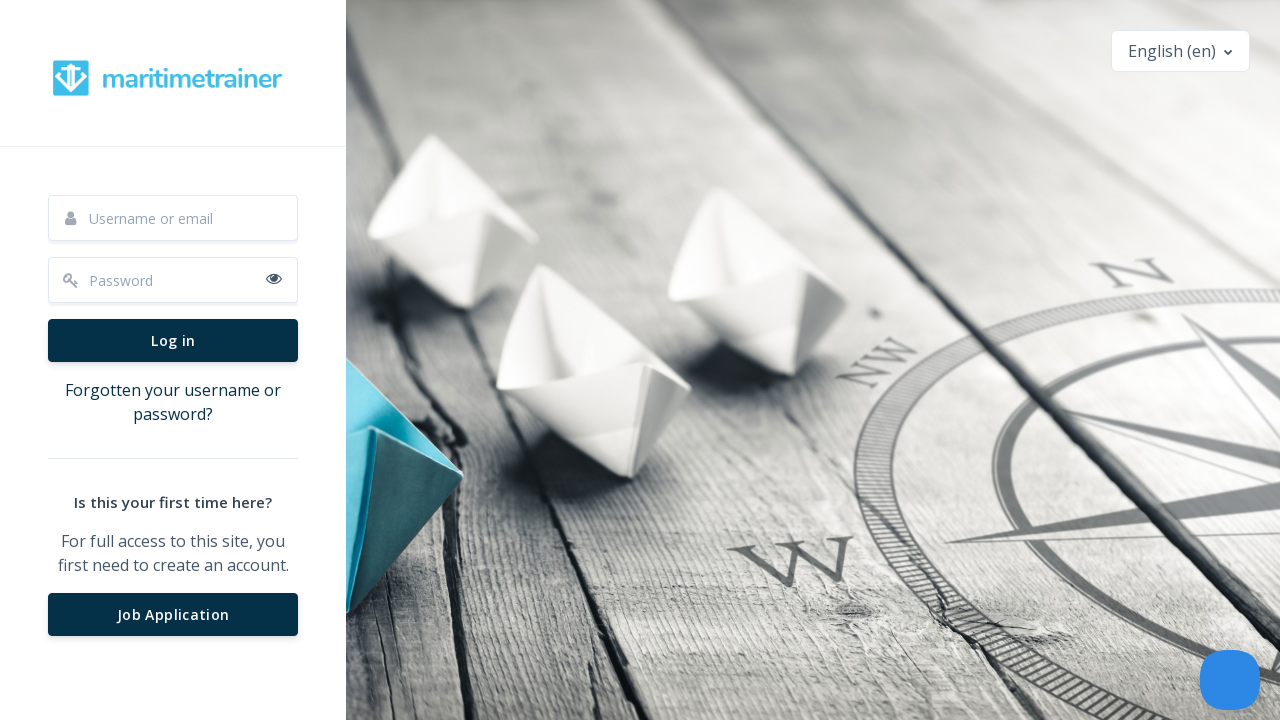

--- FILE ---
content_type: text/html; charset=utf-8
request_url: https://acechem.maritimetrainer.com/login/index.php
body_size: 8427
content:
<!DOCTYPE html>

<html translate="no"  dir="ltr" lang="en" xml:lang="en">
<head>
    <title>Acechem Tanker: Log in to the site</title>
    <link rel="shortcut icon" href="https://acechem.maritimetrainer.com/theme/image.php/purity/theme/1761895523/favicon" />

    <link rel="preconnect" href="https://fonts.gstatic.com">
    <link href="https://fonts.googleapis.com/css2?family=Open+Sans:wght@300;400;600;700&display=swap" rel="stylesheet"> 

    <meta http-equiv="Content-Type" content="text/html; charset=utf-8" />
<meta name="keywords" content="moodle, Acechem Tanker: Log in to the site" />
<link rel="stylesheet" type="text/css" href="https://acechem.maritimetrainer.com/theme/yui_combo.php?rollup/3.17.2/yui-moodlesimple-min.css" /><script id="firstthemesheet" type="text/css">/** Required in order to fix style inclusion problems in IE with YUI **/</script><link rel="stylesheet" type="text/css" href="https://acechem.maritimetrainer.com/theme/styles.php/purity/1761895523_1761026297/all" />
<script>
//<![CDATA[
var M = {}; M.yui = {};
M.pageloadstarttime = new Date();
M.cfg = {"wwwroot":"https:\/\/acechem.maritimetrainer.com","homeurl":{},"sesskey":"yXHqGWsmGB","sessiontimeout":"7200","sessiontimeoutwarning":1200,"themerev":"1761895523","slasharguments":1,"theme":"purity","iconsystemmodule":"core\/icon_system_fontawesome","jsrev":"1761895523","admin":"admin","svgicons":true,"usertimezone":"UTC","courseId":1,"courseContextId":2,"contextid":1,"contextInstanceId":0,"langrev":1761895523,"templaterev":"1761895523"};var yui1ConfigFn = function(me) {if(/-skin|reset|fonts|grids|base/.test(me.name)){me.type='css';me.path=me.path.replace(/\.js/,'.css');me.path=me.path.replace(/\/yui2-skin/,'/assets/skins/sam/yui2-skin')}};
var yui2ConfigFn = function(me) {var parts=me.name.replace(/^moodle-/,'').split('-'),component=parts.shift(),module=parts[0],min='-min';if(/-(skin|core)$/.test(me.name)){parts.pop();me.type='css';min=''}
if(module){var filename=parts.join('-');me.path=component+'/'+module+'/'+filename+min+'.'+me.type}else{me.path=component+'/'+component+'.'+me.type}};
YUI_config = {"debug":false,"base":"https:\/\/acechem.maritimetrainer.com\/lib\/yuilib\/3.17.2\/","comboBase":"https:\/\/acechem.maritimetrainer.com\/theme\/yui_combo.php?","combine":true,"filter":null,"insertBefore":"firstthemesheet","groups":{"yui2":{"base":"https:\/\/acechem.maritimetrainer.com\/lib\/yuilib\/2in3\/2.9.0\/build\/","comboBase":"https:\/\/acechem.maritimetrainer.com\/theme\/yui_combo.php?","combine":true,"ext":false,"root":"2in3\/2.9.0\/build\/","patterns":{"yui2-":{"group":"yui2","configFn":yui1ConfigFn}}},"moodle":{"name":"moodle","base":"https:\/\/acechem.maritimetrainer.com\/theme\/yui_combo.php?m\/1761895523\/","combine":true,"comboBase":"https:\/\/acechem.maritimetrainer.com\/theme\/yui_combo.php?","ext":false,"root":"m\/1761895523\/","patterns":{"moodle-":{"group":"moodle","configFn":yui2ConfigFn}},"filter":null,"modules":{"moodle-core-popuphelp":{"requires":["moodle-core-tooltip"]},"moodle-core-handlebars":{"condition":{"trigger":"handlebars","when":"after"}},"moodle-core-maintenancemodetimer":{"requires":["base","node"]},"moodle-core-dragdrop":{"requires":["base","node","io","dom","dd","event-key","event-focus","moodle-core-notification"]},"moodle-core-languninstallconfirm":{"requires":["base","node","moodle-core-notification-confirm","moodle-core-notification-alert"]},"moodle-core-tooltip":{"requires":["base","node","io-base","moodle-core-notification-dialogue","json-parse","widget-position","widget-position-align","event-outside","cache-base"]},"moodle-core-blocks":{"requires":["base","node","io","dom","dd","dd-scroll","moodle-core-dragdrop","moodle-core-notification"]},"moodle-core-formchangechecker":{"requires":["base","event-focus","moodle-core-event"]},"moodle-core-actionmenu":{"requires":["base","event","node-event-simulate"]},"moodle-core-lockscroll":{"requires":["plugin","base-build"]},"moodle-core-event":{"requires":["event-custom"]},"moodle-core-chooserdialogue":{"requires":["base","panel","moodle-core-notification"]},"moodle-core-notification":{"requires":["moodle-core-notification-dialogue","moodle-core-notification-alert","moodle-core-notification-confirm","moodle-core-notification-exception","moodle-core-notification-ajaxexception"]},"moodle-core-notification-dialogue":{"requires":["base","node","panel","escape","event-key","dd-plugin","moodle-core-widget-focusafterclose","moodle-core-lockscroll"]},"moodle-core-notification-alert":{"requires":["moodle-core-notification-dialogue"]},"moodle-core-notification-confirm":{"requires":["moodle-core-notification-dialogue"]},"moodle-core-notification-exception":{"requires":["moodle-core-notification-dialogue"]},"moodle-core-notification-ajaxexception":{"requires":["moodle-core-notification-dialogue"]},"moodle-core_availability-form":{"requires":["base","node","event","event-delegate","panel","moodle-core-notification-dialogue","json"]},"moodle-backup-confirmcancel":{"requires":["node","node-event-simulate","moodle-core-notification-confirm"]},"moodle-backup-backupselectall":{"requires":["node","event","node-event-simulate","anim"]},"moodle-course-categoryexpander":{"requires":["node","event-key"]},"moodle-course-dragdrop":{"requires":["base","node","io","dom","dd","dd-scroll","moodle-core-dragdrop","moodle-core-notification","moodle-course-coursebase","moodle-course-util"]},"moodle-course-management":{"requires":["base","node","io-base","moodle-core-notification-exception","json-parse","dd-constrain","dd-proxy","dd-drop","dd-delegate","node-event-delegate"]},"moodle-course-util":{"requires":["node"],"use":["moodle-course-util-base"],"submodules":{"moodle-course-util-base":{},"moodle-course-util-section":{"requires":["node","moodle-course-util-base"]},"moodle-course-util-cm":{"requires":["node","moodle-course-util-base"]}}},"moodle-form-shortforms":{"requires":["node","base","selector-css3","moodle-core-event"]},"moodle-form-dateselector":{"requires":["base","node","overlay","calendar"]},"moodle-form-passwordunmask":{"requires":[]},"moodle-question-chooser":{"requires":["moodle-core-chooserdialogue"]},"moodle-question-preview":{"requires":["base","dom","event-delegate","event-key","core_question_engine"]},"moodle-question-searchform":{"requires":["base","node"]},"moodle-availability_completion-form":{"requires":["base","node","event","moodle-core_availability-form"]},"moodle-availability_coursecompleted-form":{"requires":["base","node","event","moodle-core_availability-form"]},"moodle-availability_date-form":{"requires":["base","node","event","io","moodle-core_availability-form"]},"moodle-availability_grade-form":{"requires":["base","node","event","moodle-core_availability-form"]},"moodle-availability_group-form":{"requires":["base","node","event","moodle-core_availability-form"]},"moodle-availability_grouping-form":{"requires":["base","node","event","moodle-core_availability-form"]},"moodle-availability_language-form":{"requires":["base","node","event","node-event-simulate","moodle-core_availability-form"]},"moodle-availability_profile-form":{"requires":["base","node","event","moodle-core_availability-form"]},"moodle-availability_xp-form":{"requires":["base","node","event","handlebars","moodle-core_availability-form"]},"moodle-mod_assign-history":{"requires":["node","transition"]},"moodle-mod_quiz-autosave":{"requires":["base","node","event","event-valuechange","node-event-delegate","io-form"]},"moodle-mod_quiz-dragdrop":{"requires":["base","node","io","dom","dd","dd-scroll","moodle-core-dragdrop","moodle-core-notification","moodle-mod_quiz-quizbase","moodle-mod_quiz-util-base","moodle-mod_quiz-util-page","moodle-mod_quiz-util-slot","moodle-course-util"]},"moodle-mod_quiz-util":{"requires":["node","moodle-core-actionmenu"],"use":["moodle-mod_quiz-util-base"],"submodules":{"moodle-mod_quiz-util-base":{},"moodle-mod_quiz-util-slot":{"requires":["node","moodle-mod_quiz-util-base"]},"moodle-mod_quiz-util-page":{"requires":["node","moodle-mod_quiz-util-base"]}}},"moodle-mod_quiz-questionchooser":{"requires":["moodle-core-chooserdialogue","moodle-mod_quiz-util","querystring-parse"]},"moodle-mod_quiz-toolboxes":{"requires":["base","node","event","event-key","io","moodle-mod_quiz-quizbase","moodle-mod_quiz-util-slot","moodle-core-notification-ajaxexception"]},"moodle-mod_quiz-quizbase":{"requires":["base","node"]},"moodle-mod_quiz-modform":{"requires":["base","node","event"]},"moodle-message_airnotifier-toolboxes":{"requires":["base","node","io"]},"moodle-block_xp-rulepicker":{"requires":["base","node","handlebars","moodle-core-notification-dialogue"]},"moodle-block_xp-filters":{"requires":["base","node","moodle-core-dragdrop","moodle-core-notification-confirm","moodle-block_xp-rulepicker"]},"moodle-block_xp-notification":{"requires":["base","node","handlebars","button-plugin","moodle-core-notification-dialogue"]},"moodle-filter_glossary-autolinker":{"requires":["base","node","io-base","json-parse","event-delegate","overlay","moodle-core-event","moodle-core-notification-alert","moodle-core-notification-exception","moodle-core-notification-ajaxexception"]},"moodle-filter_mathjaxloader-loader":{"requires":["moodle-core-event"]},"moodle-editor_atto-rangy":{"requires":[]},"moodle-editor_atto-editor":{"requires":["node","transition","io","overlay","escape","event","event-simulate","event-custom","node-event-html5","node-event-simulate","yui-throttle","moodle-core-notification-dialogue","moodle-core-notification-confirm","moodle-editor_atto-rangy","handlebars","timers","querystring-stringify"]},"moodle-editor_atto-plugin":{"requires":["node","base","escape","event","event-outside","handlebars","event-custom","timers","moodle-editor_atto-menu"]},"moodle-editor_atto-menu":{"requires":["moodle-core-notification-dialogue","node","event","event-custom"]},"moodle-report_eventlist-eventfilter":{"requires":["base","event","node","node-event-delegate","datatable","autocomplete","autocomplete-filters"]},"moodle-report_loglive-fetchlogs":{"requires":["base","event","node","io","node-event-delegate"]},"moodle-gradereport_history-userselector":{"requires":["escape","event-delegate","event-key","handlebars","io-base","json-parse","moodle-core-notification-dialogue"]},"moodle-qbank_editquestion-chooser":{"requires":["moodle-core-chooserdialogue"]},"moodle-tool_capability-search":{"requires":["base","node"]},"moodle-tool_lp-dragdrop-reorder":{"requires":["moodle-core-dragdrop"]},"moodle-tool_monitor-dropdown":{"requires":["base","event","node"]},"moodle-assignfeedback_editpdf-editor":{"requires":["base","event","node","io","graphics","json","event-move","event-resize","transition","querystring-stringify-simple","moodle-core-notification-dialog","moodle-core-notification-alert","moodle-core-notification-warning","moodle-core-notification-exception","moodle-core-notification-ajaxexception"]},"moodle-atto_accessibilitychecker-button":{"requires":["color-base","moodle-editor_atto-plugin"]},"moodle-atto_accessibilityhelper-button":{"requires":["moodle-editor_atto-plugin"]},"moodle-atto_align-button":{"requires":["moodle-editor_atto-plugin"]},"moodle-atto_bold-button":{"requires":["moodle-editor_atto-plugin"]},"moodle-atto_charmap-button":{"requires":["moodle-editor_atto-plugin"]},"moodle-atto_clear-button":{"requires":["moodle-editor_atto-plugin"]},"moodle-atto_collapse-button":{"requires":["moodle-editor_atto-plugin"]},"moodle-atto_emojipicker-button":{"requires":["moodle-editor_atto-plugin"]},"moodle-atto_emoticon-button":{"requires":["moodle-editor_atto-plugin"]},"moodle-atto_equation-button":{"requires":["moodle-editor_atto-plugin","moodle-core-event","io","event-valuechange","tabview","array-extras"]},"moodle-atto_h5p-button":{"requires":["moodle-editor_atto-plugin"]},"moodle-atto_html-beautify":{},"moodle-atto_html-button":{"requires":["promise","moodle-editor_atto-plugin","moodle-atto_html-beautify","moodle-atto_html-codemirror","event-valuechange"]},"moodle-atto_html-codemirror":{"requires":["moodle-atto_html-codemirror-skin"]},"moodle-atto_image-button":{"requires":["moodle-editor_atto-plugin"]},"moodle-atto_indent-button":{"requires":["moodle-editor_atto-plugin"]},"moodle-atto_italic-button":{"requires":["moodle-editor_atto-plugin"]},"moodle-atto_link-button":{"requires":["moodle-editor_atto-plugin"]},"moodle-atto_managefiles-button":{"requires":["moodle-editor_atto-plugin"]},"moodle-atto_managefiles-usedfiles":{"requires":["node","escape"]},"moodle-atto_media-button":{"requires":["moodle-editor_atto-plugin","moodle-form-shortforms"]},"moodle-atto_noautolink-button":{"requires":["moodle-editor_atto-plugin"]},"moodle-atto_orderedlist-button":{"requires":["moodle-editor_atto-plugin"]},"moodle-atto_recordrtc-button":{"requires":["moodle-editor_atto-plugin","moodle-atto_recordrtc-recording"]},"moodle-atto_recordrtc-recording":{"requires":["moodle-atto_recordrtc-button"]},"moodle-atto_rtl-button":{"requires":["moodle-editor_atto-plugin"]},"moodle-atto_strike-button":{"requires":["moodle-editor_atto-plugin"]},"moodle-atto_subscript-button":{"requires":["moodle-editor_atto-plugin"]},"moodle-atto_superscript-button":{"requires":["moodle-editor_atto-plugin"]},"moodle-atto_table-button":{"requires":["moodle-editor_atto-plugin","moodle-editor_atto-menu","event","event-valuechange"]},"moodle-atto_title-button":{"requires":["moodle-editor_atto-plugin"]},"moodle-atto_underline-button":{"requires":["moodle-editor_atto-plugin"]},"moodle-atto_undo-button":{"requires":["moodle-editor_atto-plugin"]},"moodle-atto_unorderedlist-button":{"requires":["moodle-editor_atto-plugin"]}}},"gallery":{"name":"gallery","base":"https:\/\/acechem.maritimetrainer.com\/lib\/yuilib\/gallery\/","combine":true,"comboBase":"https:\/\/acechem.maritimetrainer.com\/theme\/yui_combo.php?","ext":false,"root":"gallery\/1761895523\/","patterns":{"gallery-":{"group":"gallery"}}}},"modules":{"core_filepicker":{"name":"core_filepicker","fullpath":"https:\/\/acechem.maritimetrainer.com\/lib\/javascript.php\/1761895523\/repository\/filepicker.js","requires":["base","node","node-event-simulate","json","async-queue","io-base","io-upload-iframe","io-form","yui2-treeview","panel","cookie","datatable","datatable-sort","resize-plugin","dd-plugin","escape","moodle-core_filepicker","moodle-core-notification-dialogue"]},"core_comment":{"name":"core_comment","fullpath":"https:\/\/acechem.maritimetrainer.com\/lib\/javascript.php\/1761895523\/comment\/comment.js","requires":["base","io-base","node","json","yui2-animation","overlay","escape"]},"mathjax":{"name":"mathjax","fullpath":"https:\/\/cdn.jsdelivr.net\/npm\/mathjax@2.7.9\/MathJax.js?delayStartupUntil=configured"}}};
M.yui.loader = {modules: {}};

//]]>
</script>

<style>
div#fitem_id_auth {display: none;}
div#fitem_id_createpassword{display: none;}
div#fitem_id_maildisplay {display: none;}
div#fitem_id_description_editor{display: none;}
div#fitem_id_icq {display: none;}
div#fitem_id_skype {display: none;}
div#fitem_id_aim {display: none;}
div#fitem_id_yahoo {display: none;}
div#fitem_id_msn {display: none;}
div#fitem_id_url{display: none;}
div#fitem_id_institution{display: none;}
div#fitem_id_department{display: none;}
div#fitem_id_idnumber{display: none;}
fieldset#id_moodle_additional_names {display: none;}
fieldset#id_moodle_interests {display: none;}
video::-internal-media-controls-download-button {
    display:none;
}
video::-webkit-media-controls-enclosure {
    overflow:hidden;
}
video::-webkit-media-controls-panel {
    width: calc(100% + 30px); /* Adjust as needed */
}
.overviewblocks .card-title {
    font-size: 17px;
    color: #000;
}
.overviewblocks .card-title .accicon {
  float: right;
  font-size: 20px;  
  width: 1.2em;
}
.overviewblocks .card-title{
  cursor: pointer;
  border-bottom: none;
}
.overviewblocks .card{
  border: 1px solid #ddd;
}
.overviewblocks .card-body{
  border-top: 1px solid #ddd;
}

.overviewblocks .card-title a.collapsed .rotate-icon {
  transform: rotate(180deg);
}
</style>
<script type="text/javascript"> 
$("video").each(function(){jQuery(this).append('controlsList="nodownload"')}); 
</script><meta name="robots" content="noindex" /><meta name="robots" content="noindex" /><meta name="robots" content="noindex" />
    
    <meta name="viewport" content="width=device-width, initial-scale=1.0">
</head><style>
    .login-panel-left #page {
        flex-direction: row !important;
    }

    #page-wrapper #page #page-content {
        flex: unset !important
    }

    .login-panel-right #page {
        flex-direction: row-reverse !important;
    }

    .login-panel-center #page #page-content-img {
        height: 100vh !important;
        position: absolute;
        z-index: -1;
    }
</style>
<body  id="page-login-index" class="format-site show-completion-icons moodle-v4  path-login chrome dir-ltr lang-en yui-skin-sam yui3-skin-sam acechem-maritimetrainer-com pagelayout-login course-1 context-1 notloggedin " >
<div class="toast-wrapper mx-auto py-0 fixed-top" role="status" aria-live="polite"></div>

<div id="page-wrapper" class="login-panel-left">
    <div>
    <a class="sr-only sr-only-focusable" href="#maincontent">Skip to main content</a>
</div><script src="https://acechem.maritimetrainer.com/lib/javascript.php/1761895523/lib/polyfills/polyfill.js"></script>
<script src="https://acechem.maritimetrainer.com/theme/yui_combo.php?rollup/3.17.2/yui-moodlesimple-min.js"></script><script src="https://acechem.maritimetrainer.com/theme/jquery.php/core/jquery-3.6.1.min.js"></script>
<script src="https://acechem.maritimetrainer.com/lib/javascript.php/1761895523/lib/javascript-static.js"></script>
<script src="https://acechem.maritimetrainer.com/theme/javascript.php/purity/1761895523/head"></script>
<script>
//<![CDATA[
document.body.className += ' jsenabled';
//]]>
</script>



    <div id="page" >
        <div id="page-content" >
            <div id="region-main-box" >
                <div class="login-lang-menu">
                    <div class="dropdown nav-item">
    <a class="dropdown-toggle nav-link" id="drop-down-6907f4a1023d46907f4a0ef1326" data-toggle="dropdown" aria-haspopup="true" aria-expanded="false" href="#" title="Language" aria-controls="drop-down-menu-6907f4a1023d46907f4a0ef1326">
        English ‎(en)‎
    </a>
    <div class="dropdown-menu" role="menu" id="drop-down-menu-6907f4a1023d46907f4a0ef1326" aria-labelledby="drop-down-6907f4a1023d46907f4a0ef1326">
                <a class="dropdown-item" role="menuitem" href="https://acechem.maritimetrainer.com/login/index.php?lang=en" title="Language">English ‎(en)‎</a>
                <a class="dropdown-item" role="menuitem" href="https://acechem.maritimetrainer.com/login/index.php?lang=tr" title="Language">Türkçe ‎(tr)‎</a>
    </div>
</div>
                </div>
                <section id="region-main"  aria-label="Content">

                    <div class="login-container">

                        <span class="notifications" id="user-notifications"></span>
                        <div role="main"><span id="maincontent"></span><div class="card login-card">
    <div class="card-block">


                <a href="https://acechem.maritimetrainer.com"><h2 class="card-header text-center" ><img src="//acechem.maritimetrainer.com/pluginfile.php/1/theme_purity/loginpagelogo/1761895523/logo_web.png" class="img-fluid" title="Acechem Tanker" alt="Acechem Tanker"/></h2></a>



        <div class="card-body">
                <div class="sr-only">
                    <a href="https://acechem.maritimetrainer.com/login/signup.php">Skip to create new account</a>
                </div>


            <div class="row justify-content-md-center">
                <div class="col-12">
                    <form action="https://acechem.maritimetrainer.com/login/index.php" method="post" id="login">
                        <input id="anchor" type="hidden" name="anchor" value="">
                        <script>document.getElementById('anchor').value = location.hash;</script>
                        <input type="hidden" name="logintoken" value="JNTPmk1Hy0d5p0d7QCV8wEENNh1WFFM2">
                        <div class="form-group">
                            <div class="input-username-wrapper">
                                <label for="username" class="sr-only">
                                        Username or email
                                </label>
                                <input type="text" name="username" id="username"
                                    class="form-control"
                                    value=""
                                    placeholder="Username or email"
                                    autocomplete="username">
                            </div>
                        </div>
                        <div class="form-group">
                            <div class="input-password-wrapper">
                                <label for="password" class="sr-only">Password</label>
                                <input type="password" name="password" id="password" value=""
                                    class="form-control"
                                    placeholder="Password"
                                    autocomplete="current-password">
                            </div>
                        </div>

                        <button type="submit" class="btn btn-primary btn-block mt-3" id="loginbtn">Log in</button>
                    </form>

                    <div class="forgetpass mt-3">
                        <a href="https://acechem.maritimetrainer.com/login/forgot_password.php">Forgotten your username or password?</a>
                    </div>
                </div>



                <div class="col-12">
                    <hr>
                    <div class="create-account">
                        <h4 class="mb-3">Is this your first time here?</h4>
                        <div>For full access to this site, you first need to create an account.</div>
                            <form class="mt-3" action="https://acechem.maritimetrainer.com/login/signup.php" method="get" id="signup">
                                <button type="submit" class="btn btn-secondary btn-block">Job Application</button>
                            </form>
                    </div>
                </div>
            </div>
        </div>
    </div>
</div></div>
                        
                    </div>
                </section>
            </div>
        </div>
            <div id="page-content-img"
                 style="background-image: url(//acechem.maritimetrainer.com/pluginfile.php/1/theme_purity/loginpagebgimage/1761895523/mts_back.jpg);background-position:center center; background-size: cover; background-repeat: no-repeat; width: 100%; height: auto"></div>
    </div>
</div>

<script type="text/javascript">!function(e,t,n){function a(){var e=t.getElementsByTagName("script")[0],n=t.createElement("script");n.type="text/javascript",n.async=!0,n.src="https://beacon-v2.helpscout.net",e.parentNode.insertBefore(n,e)}if(e.Beacon=n=function(t,n,a){e.Beacon.readyQueue.push({method:t,options:n,data:a})},n.readyQueue=[],"complete"===t.readyState)return a();e.attachEvent?e.attachEvent("onload",a):e.addEventListener("load",a,!1)}(window,document,window.Beacon||function(){});</script>
<script type="text/javascript">window.Beacon('init', 'ff5d0be5-d209-44e6-a868-bde7e6a36962')</script>
<script>
//<![CDATA[
var require = {
    baseUrl : 'https://acechem.maritimetrainer.com/lib/requirejs.php/1761895523/',
    // We only support AMD modules with an explicit define() statement.
    enforceDefine: true,
    skipDataMain: true,
    waitSeconds : 0,

    paths: {
        jquery: 'https://acechem.maritimetrainer.com/lib/javascript.php/1761895523/lib/jquery/jquery-3.6.1.min',
        jqueryui: 'https://acechem.maritimetrainer.com/lib/javascript.php/1761895523/lib/jquery/ui-1.13.2/jquery-ui.min',
        jqueryprivate: 'https://acechem.maritimetrainer.com/lib/javascript.php/1761895523/lib/requirejs/jquery-private'
    },

    // Custom jquery config map.
    map: {
      // '*' means all modules will get 'jqueryprivate'
      // for their 'jquery' dependency.
      '*': { jquery: 'jqueryprivate' },
      // Stub module for 'process'. This is a workaround for a bug in MathJax (see MDL-60458).
      '*': { process: 'core/first' },

      // 'jquery-private' wants the real jQuery module
      // though. If this line was not here, there would
      // be an unresolvable cyclic dependency.
      jqueryprivate: { jquery: 'jquery' }
    }
};

//]]>
</script>
<script src="https://acechem.maritimetrainer.com/lib/javascript.php/1761895523/lib/requirejs/require.min.js"></script>
<script>
//<![CDATA[
M.util.js_pending("core/first");
require(['core/first'], function() {
require(['core/prefetch'])
;
require(["media_videojs/loader"], function(loader) {
    loader.setUp('en');
});;

require(['jquery', 'core/custom_interaction_events'], function($, CustomEvents) {
    CustomEvents.define('#single_select6907f4a0ef1322', [CustomEvents.events.accessibleChange]);
    $('#single_select6907f4a0ef1322').on(CustomEvents.events.accessibleChange, function() {
        var ignore = $(this).find(':selected').attr('data-ignore');
        if (typeof ignore === typeof undefined) {
            $('#single_select_f6907f4a0ef1321').submit();
        }
    });
});
;


require(['jquery', 'tool_policy/jquery-eu-cookie-law-popup', 'tool_policy/policyactions'], function($, Popup, ActionsMod) {
        // Initialise the guest popup.
        $(document).ready(function() {
            // Only show message if there is some policy related to guests.
                // Get localised messages.
                var textmessage = "If you continue browsing this website, you agree to our policies:" +
                   "<ul>" +
                   "<li>" +
                   "<a href=\"https://acechem.maritimetrainer.com/admin/tool/policy/view.php?versionid=7&amp;returnurl=https%3A%2F%2Facechem.maritimetrainer.com%2Flogin%2Findex.php\" " +
                   "   data-action=\"view-guest\" data-versionid=\"7\" data-behalfid=\"1\" >" +
                   "Cookies Policies" +
                   "</a>" +
                   "</li>" +
                   "" +
                   "<li>" +
                   "<a href=\"https://acechem.maritimetrainer.com/admin/tool/policy/view.php?versionid=3&amp;returnurl=https%3A%2F%2Facechem.maritimetrainer.com%2Flogin%2Findex.php\" " +
                   "   data-action=\"view-guest\" data-versionid=\"3\" data-behalfid=\"1\" >" +
                   "Kişisel Verilerin İşlenmesi ve Korunması Politikası" +
                   "</a>" +
                   "</li>" +
                   "" +
                   "<li>" +
                   "<a href=\"https://acechem.maritimetrainer.com/admin/tool/policy/view.php?versionid=5&amp;returnurl=https%3A%2F%2Facechem.maritimetrainer.com%2Flogin%2Findex.php\" " +
                   "   data-action=\"view-guest\" data-versionid=\"5\" data-behalfid=\"1\" >" +
                   "Authorization Form for the Transfer of Personal Data to Aboard Data Centers" +
                   "</a>" +
                   "</li>" +
                   "" +
                   "</ul>";
                var continuemessage = "Continue";

                // Initialize popup.
                $(document.body).addClass('eupopup');
                if ($(".eupopup").length > 0) {
                    $(document).euCookieLawPopup().init({
                        popupPosition: 'bottom',
                        popupTitle: '',
                        popupText: textmessage,
                        buttonContinueTitle: continuemessage,
                        buttonLearnmoreTitle: '',
                        compactStyle: true,
                    });
                }

            // Initialise the JS for the modal window which displays the policy versions.
            ActionsMod.init('[data-action="view-guest"]');
        });
});

;

require(['jquery', 'core/custom_interaction_events'], function($, CustomEvents) {
    CustomEvents.define('#single_select6907f4a0ef1325', [CustomEvents.events.accessibleChange]);
    $('#single_select6907f4a0ef1325').on(CustomEvents.events.accessibleChange, function() {
        var ignore = $(this).find(':selected').attr('data-ignore');
        if (typeof ignore === typeof undefined) {
            $('#single_select_f6907f4a0ef1324').submit();
        }
    });
});
;

M.util.js_pending('theme_boost/loader');
require(['theme_boost/loader'], function() {
  M.util.js_complete('theme_boost/loader');
});
;

            require(['jquery'], function($) {
                if ($('#username').val()) {
                    $('#password').focus();
                } else {
                    $('#username').focus();
                }
            });
;
M.util.js_pending('core/notification'); require(['core/notification'], function(amd) {amd.init(1, []); M.util.js_complete('core/notification');});;
M.util.js_pending('core/log'); require(['core/log'], function(amd) {amd.setConfig({"level":"warn"}); M.util.js_complete('core/log');});;
M.util.js_pending('core/page_global'); require(['core/page_global'], function(amd) {amd.init(); M.util.js_complete('core/page_global');});;
M.util.js_pending('core/utility'); require(['core/utility'], function(amd) {M.util.js_complete('core/utility');});
    M.util.js_complete("core/first");
});
//]]>
</script>
<script>
//<![CDATA[
M.str = {"moodle":{"lastmodified":"Last modified","name":"Name","error":"Error","info":"Information","yes":"Yes","no":"No","cancel":"Cancel","confirm":"Confirm","areyousure":"Are you sure?","closebuttontitle":"Close","unknownerror":"Unknown error","file":"File","url":"URL","collapseall":"Collapse all","expandall":"Expand all"},"repository":{"type":"Type","size":"Size","invalidjson":"Invalid JSON string","nofilesattached":"No files attached","filepicker":"File picker","logout":"Logout","nofilesavailable":"No files available","norepositoriesavailable":"Sorry, none of your current repositories can return files in the required format.","fileexistsdialogheader":"File exists","fileexistsdialog_editor":"A file with that name has already been attached to the text you are editing.","fileexistsdialog_filemanager":"A file with that name has already been attached","renameto":"Rename to \"{$a}\"","referencesexist":"There are {$a} links to this file","select":"Select"},"admin":{"confirmdeletecomments":"You are about to delete comments, are you sure?","confirmation":"Confirmation"},"debug":{"debuginfo":"Debug info","line":"Line","stacktrace":"Stack trace"},"langconfig":{"labelsep":": "}};
//]]>
</script>
<script>
//<![CDATA[
(function() {Y.use("moodle-filter_mathjaxloader-loader",function() {M.filter_mathjaxloader.configure({"mathjaxconfig":"\nMathJax.Hub.Config({\n    config: [\"Accessible.js\", \"Safe.js\"],\n    errorSettings: { message: [\"!\"] },\n    skipStartupTypeset: true,\n    messageStyle: \"none\"\n});\n","lang":"en"});
});
M.util.help_popups.setup(Y);
 M.util.js_pending('random6907f4a0ef1329'); Y.on('domready', function() { M.util.js_complete("init");  M.util.js_complete('random6907f4a0ef1329'); });
})();
//]]>
</script>

</body>
</html><!-- MTR UPDATE START -->
<style>
    .customEye {
        position: absolute;
        top: 0.825rem;
        right: 1rem;
    }
</style>
<script>
    let theme = 'purity'
    if (theme === "purity") {
        let passwordElements = document.querySelectorAll('input[type=password]')
        if (passwordElements.length > 0) {
            passwordElements.forEach(element => {
                let li = document.createElement('i');
                li.className = 'fa fa-eye customEye';
                li.onclick = function() {
                    if (this.classList.contains("fa-eye")) {
                        element.type = "text"
                        this.classList.remove("fa-eye")
                        this.classList.add("fa-eye-slash")
                    } else {
                        element.type = "password"
                        this.classList.remove("fa-eye-slash")
                        this.classList.add("fa-eye")
                    }

                };
                element.after(li);
            })
        }
    }
</script>
<!-- MTR UPDATE END -->